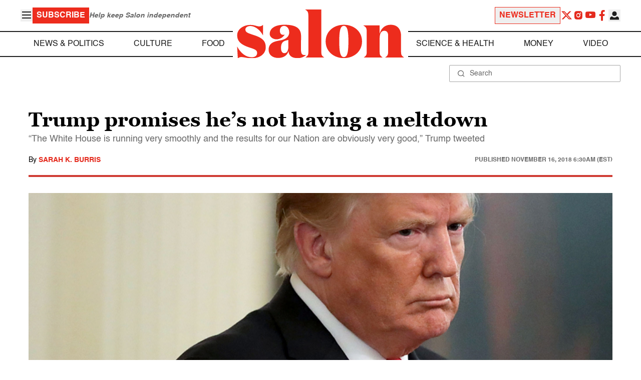

--- FILE ---
content_type: application/javascript; charset=utf-8
request_url: https://fundingchoicesmessages.google.com/f/AGSKWxWjzYSyDqMSSDiRwljdU9-YeknzdNFpBu1xEiur0m2oD3io93blcTgnNTFCyUf_CtuE9L_7T74F3Ee0D55LT3V1vTdnc5CZcklYCaxOd8c_FhbPv49UlyFGhZqMqStzphDcMn847SdHRA9e9UdnRi8W794OjKY5h_obiAK_fiGmz5nLqteXsWRdOHZk/_/advert?=adMenu&-ad-pixel-/admanager3.-admarvel/
body_size: -1290
content:
window['0790f4de-d155-481b-8df6-f20656ca3f73'] = true;